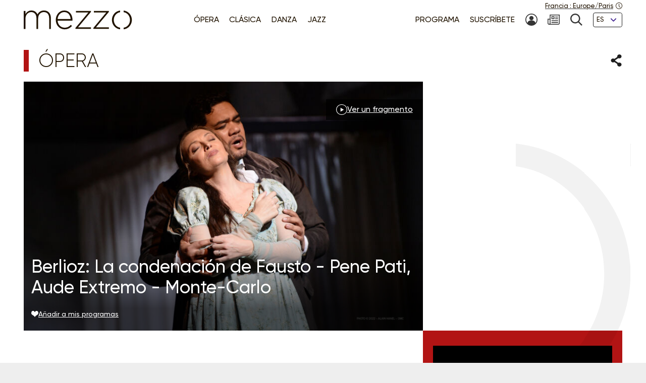

--- FILE ---
content_type: text/html; charset=UTF-8
request_url: https://www.mezzo.tv/es/%C3%93pera/La-condenaci%C3%B3n-de-Fausto-de-Berlioz-en-el-Grimaldi-Forum-de-Montecarlo-10076
body_size: 9748
content:
<!doctype html>
<html lang="es">
<head>
	<script type="text/javascript">window.gdprAppliesGlobally=true;(function(){function a(e){if(!window.frames[e]){if(document.body&&document.body.firstChild){var t=document.body;var n=document.createElement("iframe");n.style.display="none";n.name=e;n.title=e;t.insertBefore(n,t.firstChild)}
else{setTimeout(function(){a(e)},5)}}}function e(n,r,o,c,s){function e(e,t,n,a){if(typeof n!=="function"){return}if(!window[r]){window[r]=[]}var i=false;if(s){i=s(e,t,n)}if(!i){window[r].push({command:e,parameter:t,callback:n,version:a})}}e.stub=true;function t(a){if(!window[n]||window[n].stub!==true){return}if(!a.data){return}
var i=typeof a.data==="string";var e;try{e=i?JSON.parse(a.data):a.data}catch(t){return}if(e[o]){var r=e[o];window[n](r.command,r.parameter,function(e,t){var n={};n[c]={returnValue:e,success:t,callId:r.callId};a.source.postMessage(i?JSON.stringify(n):n,"*")},r.version)}}
if(typeof window[n]!=="function"){window[n]=e;if(window.addEventListener){window.addEventListener("message",t,false)}else{window.attachEvent("onmessage",t)}}}e("__tcfapi","__tcfapiBuffer","__tcfapiCall","__tcfapiReturn");a("__tcfapiLocator");(function(e){
  var t=document.createElement("script");t.id="spcloader";t.type="text/javascript";t.async=true;t.src="https://sdk.privacy-center.org/"+e+"/loader.js?target="+document.location.hostname;t.charset="utf-8";var n=document.getElementsByTagName("script")[0];n.parentNode.insertBefore(t,n)})("9fa974f0-7bf8-4499-8a08-f6bc7d8e903d")})();</script>
	<!-- Google Tag Manager -->
	<script>
(function(w,d,s,l,i){w[l]=w[l]||[];w[l].push({'gtm.start':
new Date().getTime(),event:'gtm.js'});var f=d.getElementsByTagName(s)[0],
j=d.createElement(s),dl=l!='dataLayer'?'&l='+l:'';j.async=true;j.src=
'https://www.googletagmanager.com/gtm.js?id='+i+dl;f.parentNode.insertBefore(j,f);
})(window,document,'script','dataLayer','GTM-T9P7HF');
	</script>
	<!-- End Google Tag Manager -->

<meta charset="utf-8">
<meta name="viewport" content="width=device-width, initial-scale=1.0">

<title>Berlioz: La condenación de Fausto - Pene Pati, Aude Extremo - Monte-Carlo | mezzo.tv</title>
<meta name="description" content="" />
<link rel="canonical" href="https://www.mezzo.tv/es/Ópera/Berlioz-La-condenaci%C3%B3n-de-Fausto-Pene-Pati-Aude-Extremo-Monte-Carlo-10076">

<link rel="stylesheet" href="/668e44da/static/vendor/splide-4.1.3/css/splide-core.min.css">
<link rel="stylesheet" href="/668e44da/static/vendor/plyr-3.7.3/plyr.css">
<link rel="stylesheet" href="/668e44da/static/css/base.min.css">

<meta name="viewport" content="width=device-width, initial-scale=1.0">
<script type="text/javascript">var init = function(){var htmlTag = document.getElementsByTagName('html')[0]; /* Is JS enabled? */ htmlTag.className = (htmlTag.className + ' ' || '') + 'hasJS'; /* Is it a touch device? */ if ('ontouchstart' in document.documentElement) htmlTag.className = (htmlTag.className + ' ' || '') + 'isTouch'; else htmlTag.className = (htmlTag.className + ' ' || '') + 'noTouch'; }();</script>

<link rel="apple-touch-icon" sizes="60x60" href="/668e44da/static/img/favicon/apple-touch-icon-60x60.png">
<link rel="apple-touch-icon" sizes="72x72" href="/668e44da/static/img/favicon/apple-touch-icon-72x72.png">
<link rel="apple-touch-icon" sizes="76x76" href="/668e44da/static/img/favicon/apple-touch-icon-76x76.png">
<link rel="apple-touch-icon" sizes="114x114" href="/668e44da/static/img/favicon/apple-touch-icon-114x114.png">
<link rel="apple-touch-icon" sizes="120x120" href="/668e44da/static/img/favicon/apple-touch-icon-120x120.png">
<link rel="apple-touch-icon" sizes="144x144" href="/668e44da/static/img/favicon/apple-touch-icon-144x144.png">
<link rel="apple-touch-icon" sizes="152x152" href="/668e44da/static/img/favicon/apple-touch-icon-152x152.png">
<link rel="apple-touch-icon" sizes="180x180" href="/668e44da/static/img/favicon/apple-touch-icon-180x180.png">
<link rel="icon" type="image/png" sizes="32x32" href="/668e44da/static/img/favicon/favicon-32x32.png">
<link rel="icon" type="image/png" sizes="192x192" href="/668e44da/static/img/favicon/android-chrome-192x192.png">
<link rel="icon" type="image/png" sizes="16x16" href="/668e44da/static/img/favicon/favicon-16x16.png">
<link rel="manifest" href="/668e44da/static/img/favicon/site.webmanifest">
<link rel="shortcut icon" href="/668e44da/static/img/favicon/favicon.ico">
<meta name="msapplication-TileColor" content="#ffffff">
<meta name="msapplication-TileImage" content="/668e44da/static/img/favicon/mstile-144x144.png">
<meta name="msapplication-config" content="/668e44da/static/img/favicon/browserconfig.xml">    <meta property="og:type" content="website" />
    <meta property="og:locale" content="" />
    <meta property="og:url" content="https://www.mezzo.tv/es/Ópera/Berlioz-La-condenaci%C3%B3n-de-Fausto-Pene-Pati-Aude-Extremo-Monte-Carlo-10076" />
    <meta property="og:title" content="Berlioz: La condenación de Fausto - Pene Pati, Aude Extremo - Monte-Carlo | mezzo.tv" />
    <meta property="og:description" content="" />
    <meta property="og:image" content="https://www.mezzo.tv/ressources/programs/122/e3aad2b-10076-1269422_1.jpg" />

<meta name="twitter:card" content="summary_large_image" />
<meta name="twitter:title" content="Berlioz: La condenación de Fausto - Pene Pati, Aude Extremo - Monte-Carlo | mezzo.tv" />
<meta name="twitter:description" content="" />
<meta name="twitter:image" content="https://www.mezzo.tv/ressources/programs/122/e3aad2b-10076-1269422_1.jpg">

<link rel="alternate" hreflang="fr" href="/fr/Opéra/Berlioz-La-Damnation-de-Faust-Pene-Pati-Aude-Extremo-Monte-Carlo-10076" />
<link rel="alternate" hreflang="en" href="/en/Opera/Berlioz-La-Damnation-de-Faust-Pene-Pati-Aude-Extremo-Monte-Carlo-10076" />
<link rel="alternate" hreflang="ru" href="/ru/Опера/Berlioz-Damnation-Faust-Monte-Carlo-19-11-22-10076" />
<link rel="alternate" hreflang="es" href="/es/Ópera/Berlioz-La-condenaci%C3%B3n-de-Fausto-Pene-Pati-Aude-Extremo-Monte-Carlo-10076" />
</head>
<body id="main-body">
<!-- Google Tag Manager (noscript) -->
<noscript><iframe src="https://www.googletagmanager.com/ns.html?id=GTM-T9P7HF" height="0" width="0" style="display:none;visibility:hidden"></iframe></noscript>
<!-- End Google Tag Manager (noscript) -->
<script type="text/javascript">
(function() {
    function initTz($popin) {
        function getTz() {
            var intlName = null;
            try {
                intlName = Intl.DateTimeFormat().resolvedOptions().timeZone;
            } catch (e) {}

            return intlName;
        }

        if (!$popin) return;

        var $timezoneTxt = $popin.querySelector('[data-role="timezone"]'),
            $timezoneInput = $popin.querySelector('input[name="timezone"]'),
            tz = getTz();

        if ($timezoneTxt) {
            $timezoneTxt.innerHTML = tz;
        }
        if ($timezoneInput) {
            $timezoneInput.value = tz;
        }
    }


    function trapFocus(element) {
        var focusableEls = element.querySelectorAll('a[href]:not([disabled]), button:not([disabled]), textarea:not([disabled]), input[type="text"]:not([disabled]), input[type="radio"]:not([disabled]), input[type="checkbox"]:not([disabled]), select:not([disabled])');
        var firstFocusableEl = focusableEls[0];
        var lastFocusableEl = focusableEls[focusableEls.length - 1];
        var KEYCODE_TAB = 9;

        element.addEventListener('keydown', function(e) {
            var isTabPressed = (e.key === 'Tab' || e.keyCode === KEYCODE_TAB);

            if (!isTabPressed) {
                return;
            }

            if ( e.shiftKey ) /* shift + tab */ {
                if (document.activeElement === firstFocusableEl) {
                    lastFocusableEl.focus();
                        e.preventDefault();
                    }
                } else /* tab */ {
                if (document.activeElement === lastFocusableEl) {
                    firstFocusableEl.focus();
                        e.preventDefault();
                    }
                }
        });

        window.addEventListener('keydown', function(e) {
            if (e.key === 'Escape'){
                element.style.display = 'none';
            }
        });
        element.focus()
    }


    function loadPopup(site, set) {
        var xhr = new XMLHttpRequest();
        xhr.open("POST", '/api/'+site+'/consent/tz', true);
        xhr.setRequestHeader("Content-Type", "application/x-www-form-urlencoded");
        xhr.onreadystatechange = function() {
            if (this.readyState === XMLHttpRequest.DONE && this.status === 200) {
                var el = document.getElementById('consent-timezones');
                el.innerHTML = xhr.responseText;
                trapFocus(el)
                initTz(document.getElementById('popin-regional'));
            }
        }
        xhr.send("consent="+((set) ? "yes" : "no"));
    }


    window.didomiOnReady = window.didomiOnReady || [];
    window.didomiOnReady.push(function (Didomi) {
        var site = 'es',
            mezzo = 'c:mezzo-Nq2NPzN9',
            purpose = 'personnali-TFiXc64t',
            consent = Didomi.getUserConsentStatus(purpose, mezzo)
        ;

        window.didomiEventListeners = window.didomiEventListeners || [];
        window.didomiEventListeners.push({
            event: 'consent.changed',
            listener: function (context) {
                var set = Didomi.getUserConsentStatus(purpose, mezzo)

                if (set !== consent) {
                    loadPopup(site, set);
                }
            }
        });

    });
})();
</script>
<div id='consent-timezones' tabindex='-1'></div>


	<header role="banner" id="main-header" class="main-header sticky-watch">

    <div class="wrapper">

        <nav role="navigation" aria-label="Accesos directos">
            <ul class="main-header__shortcuts smaller-font">
                <li><a href="#main-content">Ir al contenido</a></li>
                <li><a href="#main-nav">Ir al menú</a></li>
            </ul>
        </nav>

        <div class="main-header__core">

            <h1 class="main-header__logo">
                <a href="/es"><svg role="img" aria-label="Mezzo"
                 xmlns="http://www.w3.org/2000/svg" width="560" height="90" viewBox="0.5 205.5 560 90"><title>Mezzo</title><path d="M408.289 250.646c0 21.633 15.633 40.578 37.862 42.973v-7.523c-17.184-2.402-29.229-17.633-29.229-35.449s12.403-33.064 29.229-35.449v-7.532c-22.101 2.413-37.862 21.349-37.862 42.973v.007zm-83.257-34.21h57.312l-59.578 70.541v4.505h71.395v-7.083h-59.577l59.577-70.541v-4.505h-69.128v7.083zm-82.899 0h57.313l-59.578 70.541v4.505h71.395v-7.083h-59.578l59.578-70.541v-4.505h-69.129v7.083zm-54.137-9.055c-22.404 0-39.275 19.055-39.275 42.954v.321c0 25.67 18.826 42.954 40.578 42.954 15.816 0 25.697-6.386 34.11-15.349.073-.083.073-.211-.018-.285l-5.22-4.578a.2.2 0 00-.275.01c-6.798 7.202-15.532 12.779-28.275 12.779-16.229 0-31-11.944-32.458-32.458h68.661c.165-1.294.165-1.78.165-2.908v-.321c0-24.385-14.771-43.11-37.982-43.11l-.011-.009zm-30.845 39.238c1.458-18.248 14.119-31.972 30.514-31.972 18.991 0 28.569 15.339 29.707 31.972h-60.221zm-63.046-39.238c-15.633 0-24.587 8.587-29.954 17.816-4.56-9.56-13.514-17.816-28-17.816s-22.303 8.101-27.679 16.679v-14.165a.572.572 0 00-.569-.569H1.069a.572.572 0 00-.569.569v81.459c0 .312.257.568.569.568h6.835a.572.572 0 00.569-.568v-47.046c0-16.679 11.725-29.633 26.532-29.633 14.808 0 24.257 10.523 24.257 27.688v48.991c0 .312.257.568.569.568h6.835a.572.572 0 00.569-.568v-47.532c0-18.459 12.211-29.147 26.211-29.147 15.303 0 24.578 10.367 24.578 28.184v48.504c0 .312.257.569.569.569h6.835a.573.573 0 00.569-.569v-49.477c.007-20.744-12.194-34.505-31.892-34.505z"/><path d="M462.638 207.674v7.523c16.825 2.385 29.229 17.22 29.229 35.449s-12.046 33.047-29.229 35.449v7.523c22.229-2.395 37.862-21.34 37.862-42.973s-15.752-40.567-37.862-42.971z"/></svg></a>
            </h1>

            <nav role="navigation" id="main-nav" class="main-nav" aria-label="Menu">

                <button class="main-nav__burger toggle" data-trap="true" data-freeze="true" data-echap="true" data-burger="true" aria-expanded="false">
                    <span aria-hidden="true"><span></span><span></span><span></span><span></span></span>
                    <strong class="smallest-font toggle--off">Abrir</strong>
                    <strong class="smallest-font toggle--on">Cerrar</strong>
                </button>

                <div class="main-nav__burger-target" aria-hidden="true">
                    <div class="toggle-overlay main-nav__overlay" aria-hidden="true"></div>

                    <div class="main-nav__menus" tabindex="-1">
                        <ul class="main-nav__menu small-font">
<li><a class="opera" href="/es/Ópera"><span>Ópera</span></a></li>
<li><a class="classique" href="/es/Concierto-clásico"><span>Clásica</span></a></li>
<li><a class="danse" href="/es/Danza"><span>Danza</span></a></li>
<li><a class="jazz" href="/es/Jazz"><span>Jazz</span></a></li>
</ul>                        <ul class="main-nav__menu small-font">
<li><a href="/es/Programa"><span>Programa</span></a></li>
<li><a href="/es/Suscribir"><span>Suscríbete</span></a></li>
<li>
<a href="/es/espacio-suscriptor" title="Mi cuenta"><svg class="svg-icon" aria-hidden="true" aria-label="" focusable="false"><use xlink:href="/668e44da/static/img/svg-sprite/svg-sprite.svg#svg-icon--icon--account" /></svg><span class="sr-only">Mi cuenta</span>
</a>
</li>
<li>
<a href="/es/suscripcion-newsletters" title="Newsletter"><svg class="svg-icon" aria-hidden="true" aria-label="" focusable="false"><use xlink:href="/668e44da/static/img/svg-sprite/svg-sprite.svg#svg-icon--icon--newsletter" /></svg><span class="sr-only">Newsletter</span>
</a>
</li>
<li>
<a href="/es/busqueda" title="Búsqueda"><svg class="svg-icon" aria-hidden="true" aria-label="" focusable="false"><use xlink:href="/668e44da/static/img/svg-sprite/svg-sprite.svg#svg-icon--icon--search" /></svg><span class="sr-only">Búsqueda</span>
</a>
</li>
<li>
<form action="/es/Ópera/Berlioz-La-condenaci%C3%B3n-de-Fausto-Pene-Pati-Aude-Extremo-Monte-Carlo-10076" method='post'>
<fieldset class="smallest-font">
<label for="header__lang-select" class="sr-only">Idiomas</label>
<div class="select-container">
<select id="header__lang-select" name='site'>
<option value="es" title="" selected>ES</option>
<option value="en" title="">EN</option>
<option value="fr" title="">FR</option>
</select>
</div>
</fieldset>
<input type='hidden' name='entity' value='10076' />
<input type='hidden' name='type' value='program' />
<input type='hidden' name='action' value='language' />
</form>
</li>
</ul>
                        <a href="/es/configuracion-regional" class="main-header__time smallest-font" rel="nofollow">
                            <span><span data-role="regional-country">Francia</span>&nbsp;: <span data-role="regional-timezone">Europe/Paris</span></span>
                            <svg class="svg-icon" aria-hidden="true" aria-label="" focusable="false"><use xlink:href="/668e44da/static/img/svg-sprite/svg-sprite.svg#svg-icon--icon--time" /></svg>                        </a>
                    </div>
                </div>

            </nav>

        </div>

    </div>

</header>
	<main role="main" id="main-content">
	<div class="wrapper">
	<section>
    <div class="heading-share">
        <h2 class="title--1 opera">Ópera</h2>
        <button class="link--picto toggle" aria-expanded="false" aria-controls="share-intro">
    <span class="sr-only">Compartir</span>
    <svg class="svg-icon toggle--off" aria-hidden="true" aria-label="" focusable="false"><use xlink:href="/668e44da/static/img/svg-sprite/svg-sprite.svg#svg-icon--icon--share" /></svg>    <svg class="svg-icon toggle--on" aria-hidden="true" aria-label="" focusable="false"><use xlink:href="/668e44da/static/img/svg-sprite/svg-sprite.svg#svg-icon--icon--close" /></svg></button>

<div class="heading-share__reveal" aria-hidden="true" id="share-intro">
    <ul class="list-social">
                <li>
            <a href="https://www.facebook.com/sharer.php?u=https%3A%2F%2Fwww.mezzo.tv%2Fes%2F%C3%93pera%2FBerlioz-La-condenaci%25C3%25B3n-de-Fausto-Pene-Pati-Aude-Extremo-Monte-Carlo-10076" data-role='share' class="list-social__facebook">
                <svg class="svg-icon" aria-hidden="true" aria-label="" focusable="false"><use xlink:href="/668e44da/static/img/svg-sprite/svg-sprite.svg#svg-icon--social--facebook" /></svg>                <span class="sr-only">Compartir en Facebook</span>
            </a>
        </li>
                <li>
            <a href="https://x.com/intent/tweet?text=&amp;url=https%3A%2F%2Fwww.mezzo.tv%2Fes%2F%C3%93pera%2FBerlioz-La-condenaci%25C3%25B3n-de-Fausto-Pene-Pati-Aude-Extremo-Monte-Carlo-10076" data-role='share' class="list-social__twitter">
                <svg class="svg-icon" aria-hidden="true" aria-label="" focusable="false"><use xlink:href="/668e44da/static/img/svg-sprite/svg-sprite.svg#svg-icon--social--twitter" /></svg>                <span class="sr-only">Compartir en Twitter</span>
            </a>
        </li>
            </ul>
</div>    </div>

    <div class="programme-mosaic opera">

        <div class="programme-mosaic__cover">
            <img srcset="/ressources/programs/cache/70/400x250-e3aad2b-10076-1269422_1.jpeg 400w, /ressources/programs/cache/70/600x375-e3aad2b-10076-1269422_1.jpeg 600w, /ressources/programs/cache/38/800x500-e3aad2b-10076-1269422_1.jpeg 800w, /ressources/programs/cache/70/1200x750-e3aad2b-10076-1269422_1.jpeg 1200w, /ressources/programs/cache/70/1600x1000-e3aad2b-10076-1269422_1.jpeg 1600w" sizes="(min-width: 1230px) 790px, (min-width: 730px) calc(66.6667vw - 1rem), 100vw" src="/ressources/programs/cache/38/800x500-e3aad2b-10076-1269422_1.jpeg" alt="" />

            <h2 class="title--2">Berlioz: La condenación de Fausto - Pene Pati, Aude Extremo - Monte-Carlo</h2>

                            <div class="programme-mosaic__video link-popin--media">
                    <button class="link--picto small-font toggle"
                        data-trap="true" data-freeze="true" data-click-outside="true" data-echap="true" aria-expanded="false" aria-controls="media-video-play"
                    >
                        <svg class="svg-icon" aria-hidden="true" aria-label="" focusable="false"><use xlink:href="/668e44da/static/img/svg-sprite/svg-sprite.svg#svg-icon--icon--play" /></svg>                        <span>Ver un fragmento</span>
                    </button>
                </div>

                <div role="dialog" id="media-video-play" class="modal modal--default" aria-modal="true" aria-hidden="true" aria-labelledby="label-media-video-play">
	<div class="modal__overlay toggle-overlay" aria-hidden="true"></div>

		<section class="modal__core modal__core--media">
		<header class="modal__header">
			<h2 class="title--3" id="label-media-video-play">Berlioz: La condenación de Fausto - Pene Pati, Aude Extremo - Monte-Carlo</h2>
		</header>
        <div class="modal__content">
            <div class="plyr-media" data-plyr-provider="youtube" data-plyr-embed-id="GPXc01ZlrAE"
            	data-plyr='{"iconUrl": "/668e44da/static/vendor/plyr-3.7.3/plyr.svg", "hl": "es"}'
            ></div>
            <div class="modal__caption">
            	
            </div>
        </div>
	</section>
	
	<button class="modal__closer toggle-close">
		<svg class="svg-icon" aria-hidden="true" aria-label="" focusable="false"><use xlink:href="/668e44da/static/img/svg-sprite/svg-sprite.svg#svg-icon--icon--close" /></svg>		<span class="sr-only">Cerrar</span>
	</button>
</div>

            
            <button class="link--add link--picto smaller-font" data-action='favorite' data-program='10076'
                aria-pressed="false"
            >
                <svg class="svg-icon" aria-hidden="true" aria-label="" focusable="false"><use xlink:href="/668e44da/static/img/svg-sprite/svg-sprite.svg#svg-icon--icon--heart" /></svg>                <span>Añadir
a mis programas</span>
            </button>
        </div>


        <div class="programme-mosaic__title">
            
        </div>

        <div class="programme-mosaic__content editorial">

            <p class="chapo"></p>

            <h3 class="title--4">Reparto</h3><ul class="list-authors"><li><strong> Orchestre Philharmonique de Monte-Carlo</strong></li><li><strong> Chœur de l’Opéra de Monte-Carlo</strong></li><li><strong> Chœur d’enfants de l’Académie de Musique Rainier III</strong></li><li><strong>Kazuki Yamada</strong>
																	(Dirección de orquesta)
																			</li><li><strong>Jean-Louis Grinda</strong>
																	(Realización)
																			</li><li><strong>Aude Extremo</strong>
																	(Mezzo-soprano)
								: Marguerite											</li><li><strong>Pene Pati</strong>
																	(Tenor)
								: Faust											</li><li><strong>Nicolas Courjal</strong>
																	(Barítono)
								: Méphistophélès											</li><li><strong>Frédéric Caton</strong>
																: Brander											</li><li><strong>Galia Bakalov</strong>
																	(Soprano)
								: La Voix du Ciel											</li></ul>
                            <h3 class="title--4">Programa</h3>
                <p>La condenación de Fausto<br />
&#039;Leyenda dramática&#039; en cuatro partes de Hector Berlioz (1803-1869)<br />
Libreto de Hector Berlioz y Almire Gandonnière según la traducción de &#039;Fausto&#039; de Johann Wolfgang von Goethe por Gérard de Nerval<br />
Creado en París, Opéra-Comique, 6 de diciembre de 1846</p>
            
            <hr>

            <p>			Grabación:
16 de Noviembre de 2022 - Grimaldi Forum | Monte-Carlo
			<br>

		
	Realizador:

    <br>

	Duración:
02:15
</p>        </div>

        <div class="programme-mosaic__push">
            <div class="programme-mosaic__summary">
                <div class="plyr-media" data-plyr-provider="youtube" data-plyr-embed-id="GPXc01ZlrAE"
                    data-plyr='{"iconUrl": "/668e44da/static/vendor/plyr-3.7.3/plyr.svg", "hl": "es"}'
                ></div>
                <div class="smaller-font"></div>
            </div>            <div>
                <p>¿Te
interesa este programa?</p>
                <p class="txt-c">
                    <a class="button button--bright" href="/es/Suscribir">
                        <svg class="svg-icon" aria-hidden="true" aria-label="" focusable="false"><use xlink:href="/668e44da/static/img/svg-sprite/svg-sprite.svg#svg-icon--arrow-3--right" /></svg>                        Suscríbete
                    </a>
                </p>
            </div>



            <div class="programme-mosaic__ad">
	<p class="smallest-font">Publicidad</p>
	<a href="" class="list-mosaic__img" target='ads' data-ext='{"site": "es", "id": 18097, "campaign": 18152}'>
		<img class="no-small" srcset="/ressources/_shows/cache/22/400x500-1409e7fa-18100-CroisiereMezzosurleDanube.jpeg, /ressources/_shows/cache/22/600x750-1409e7fa-18100-CroisiereMezzosurleDanube.jpeg 1.5x, /ressources/_shows/cache/22/800x1000-1409e7fa-18100-CroisiereMezzosurleDanube.jpeg 2x, /ressources/_shows/cache/22/1200x1500-1409e7fa-18100-CroisiereMezzosurleDanube.jpeg 3x" src="/ressources/_shows/cache/22/400x500-1409e7fa-18100-CroisiereMezzosurleDanube.jpeg" alt="" />
		<img class="small-only" srcset="/ressources/_shows/cache/22/700x437-1409e7ec-18101-CroisiereMezzosurleDanube.jpeg, /ressources/_shows/cache/22/1050x656-1409e7ec-18101-CroisiereMezzosurleDanube.jpeg 1.5x, /ressources/_shows/cache/22/1400x875-1409e7ec-18101-CroisiereMezzosurleDanube.jpeg 2x, /ressources/_shows/cache/22/2100x1312-1409e7ec-18101-CroisiereMezzosurleDanube.jpeg 3x" src="/ressources/_shows/cache/22/700x437-1409e7ec-18101-CroisiereMezzosurleDanube.jpeg" alt="" />
		<span class="sr-only"></span>
	</a>
</div>

        </div>

    </div>
</section>

<section>
        <h2 class="title--1 opera">Te
podría gustar también</h2>

<ul class="list-mosaic">
            	<li class="list-mosaic__item list-mosaic__item--standard" tabindex="-1">
	<div class="list-mosaic__inner">
		<div class="list-mosaic__img">
			<img loading="lazy" srcset="/ressources/programs/cache/69/400x250-dd50d89-9822-1266477_1.jpeg 400w, /ressources/programs/cache/69/600x375-dd50d89-9822-1266477_1.jpeg 600w, /ressources/programs/cache/28/800x500-dd50d89-9822-1266477_1.jpeg 800w, /ressources/programs/cache/69/1200x750-dd50d89-9822-1266477_1.jpeg 1200w" sizes="(min-width: 1230px) 400px, (min-width: 730px) calc(33.3333vw - 2rem), 100vw" src="/ressources/programs/cache/28/800x500-dd50d89-9822-1266477_1.jpeg" alt="" />
			<ul class="list-type smaller-font">
								<li class="classique"><b>Clásica</b></li>
							</ul>
		</div>

				<h3 class="title--3 classique">
			<a href="/es/Clásica/Verdi-Requiem-Jukka-Pekka-Saraste-Orchestre-National-du-Capitole-de-Toulouse-9822">Verdi: Requiem - Jukka-Pekka Saraste, Orchestre National du Capitole de Toulouse</a>
		</h3>
	</div>
	</li>
            	<li class="list-mosaic__item list-mosaic__item--standard" tabindex="-1">
	<div class="list-mosaic__inner">
		<div class="list-mosaic__img">
			<img loading="lazy" srcset="/ressources/programs/cache/68/400x250-d1f64ce-9105-1264784_1.jpeg 400w, /ressources/programs/cache/68/600x375-d1f64ce-9105-1264784_1.jpeg 600w, /ressources/programs/cache/68/800x500-d1f64ce-9105-1264784_1.jpeg 800w, /ressources/programs/cache/68/1200x750-d1f64ce-9105-1264784_1.jpeg 1200w" sizes="(min-width: 1230px) 400px, (min-width: 730px) calc(33.3333vw - 2rem), 100vw" src="/ressources/programs/cache/68/800x500-d1f64ce-9105-1264784_1.jpeg" alt="" />
			<ul class="list-type smaller-font">
								<li class="opera"><b>Ópera</b></li>
							</ul>
		</div>

				<h3 class="title--3 opera">
			<a href="/es/Ópera/Puccini-Manon-Lescaut-Op%C3%A9ra-de-Monte-Carlo-9105">Puccini: Manon Lescaut - Opéra de Monte-Carlo</a>
		</h3>
	</div>
	</li>
            	<li class="list-mosaic__item list-mosaic__item--standard" tabindex="-1">
	<div class="list-mosaic__inner">
		<div class="list-mosaic__img">
			<img loading="lazy" srcset="/ressources/programs/cache/24/400x250-c88c579-8585-1261718_1.jpeg 400w, /ressources/programs/cache/25/600x375-c88c579-8585-1261718_1.jpeg 600w, /ressources/programs/cache/23/800x500-c88c579-8585-1261718_1.jpeg 800w, /ressources/programs/cache/24/1200x750-c88c579-8585-1261718_1.jpeg 1200w" sizes="(min-width: 1230px) 400px, (min-width: 730px) calc(33.3333vw - 2rem), 100vw" src="/ressources/programs/cache/23/800x500-c88c579-8585-1261718_1.jpeg" alt="" />
			<ul class="list-type smaller-font">
								<li class="classique"><b>Clásica</b></li>
							</ul>
		</div>

				<h3 class="title--3 classique">
			<a href="/es/Clásica/Orchestre-Philharmonique-de-Monte-Carlo-Kazuki-Yamada-Truls-M%C3%B8rk-Saint-Sa%C3%ABns-Franck-8585">Orchestre Philharmonique de Monte-Carlo, Kazuki Yamada, Truls Mørk: Saint-Saëns, Franck</a>
		</h3>
	</div>
	</li>
    </ul>
</section>

<script type="text/javascript">
    window.Mezzo = window.Mezzo || {};
    window.Mezzo.urls = window.Mezzo.urls || {};
    window.Mezzo.urls.login = "/es/conexion";
</script>	</div>
	</main>

	<a href="#main-body" id="back-to-top" class="link-to-top">
    <svg class="svg-icon" aria-hidden="true" aria-label="" focusable="false"><use xlink:href="/668e44da/static/img/svg-sprite/svg-sprite.svg#svg-icon--arrow-1--top" /></svg>    <b class="sr-only">Volver arriba</b>
</a>

<div id="back-to-top-pixel-to-watch"></div>	<footer role="contentinfo">
<div class="footer__tools small-font">
<div class="wrapper">
<div class="footer__title footer__subscription">
<a href="/es/Suscribir" class="link--picto">
<svg class="svg-icon" aria-hidden="true"><use xlink:href="/001/static/img/svg-sprite/svg-sprite.svg#svg-icon--arrow-4--right" /></svg>
<span>Suscríbete
a Mezzo</span>
</a>
</div>
<div class="footer__social">
<h2 class="footer__title">Síguenos</h2>
<ul class="list-social">
<li>
<a href="https://www.facebook.com/mezzotv/" class="list-social__facebook" target='_blank'>
<svg class="svg-icon" aria-hidden="true"><use xlink:href="/001/static/img/svg-sprite/svg-sprite.svg#svg-icon--social--facebook" /></svg>
<span class="sr-only">En Facebook</span>
</a>
</li>
<li>
<a href="https://twitter.com/mezzo_tv?lang=es" class="list-social__twitter" target='_blank'>
<svg class="svg-icon" aria-hidden="true"><use xlink:href="/001/static/img/svg-sprite/svg-sprite.svg#svg-icon--social--twitter" /></svg>
<span class="sr-only">En Twitter</span>
</a>
</li>
<li>
<a href="https://www.instagram.com/mezzo.tv/" class="list-social__instagram" target='_blank'>
<svg class="svg-icon" aria-hidden="true"><use xlink:href="/001/static/img/svg-sprite/svg-sprite.svg#svg-icon--social--instagram" /></svg>
<span class="sr-only">En Instagram</span>
</a>
</li>
<li>
<a href="https://www.youtube.com/c/MEZZO_MEZZOLIVEHD" class="list-social__youtube" target='_blank'>
<svg class="svg-icon" aria-hidden="true"><use xlink:href="/001/static/img/svg-sprite/svg-sprite.svg#svg-icon--social--youtube" /></svg>
<span class="sr-only">En
Youtube</span>
</a>
</li>
</ul>
</div>
<form class="footer__newsletter" method='post' action='/es/suscripcion-newsletters'>
<fieldset>
<label for="footer-email" class="footer__title">Newsletter</label>
<span class="smallest-font">
<input type="email" id="footer-email" name='email' placeholder="Tu email" autocomplete="email">
<button type="submit">Suscríbete</button>
</span>
</fieldset>
</form>
</div>
</div>
<div class="footer__sitemap small-font">
<div class="wrapper">
<div>
<h2 class="footer__title">Géneros</h2>
<ul>
<li>
<a href="/es/Ópera" class="link--picto">
<svg class="svg-icon" aria-hidden="true"><use xlink:href="/001/static/img/svg-sprite/svg-sprite.svg#svg-icon--arrow-4--right" /></svg>
<span>Ópera</span>
</a>
</li>
<li>
<a href="/es/Concierto-clásico" class="link--picto">
<svg class="svg-icon" aria-hidden="true"><use xlink:href="/001/static/img/svg-sprite/svg-sprite.svg#svg-icon--arrow-4--right" /></svg>
<span>Clásica</span>
</a>
</li>
<li>
<a href="/es/Danza" class="link--picto">
<svg class="svg-icon" aria-hidden="true"><use xlink:href="/001/static/img/svg-sprite/svg-sprite.svg#svg-icon--arrow-4--right" /></svg>
<span>Danza</span>
</a>
</li>
<li>
<a href="/es/Jazz" class="link--picto">
<svg class="svg-icon" aria-hidden="true"><use xlink:href="/001/static/img/svg-sprite/svg-sprite.svg#svg-icon--arrow-4--right" /></svg>
<span>Jazz</span>
</a>
</li>
</ul>
<h2 class="sr-only">Nuestros programas</h2>
<a class="footer__title link--picto" href="/es/Programa">
<svg class="svg-icon" aria-hidden="true"><use xlink:href="/001/static/img/svg-sprite/svg-sprite.svg#svg-icon--arrow-4--right" /></svg>
<span>Programa</span>
</a>
</div>
<div>
<h2 class="footer__title">La selección de mezzo</h2>
<ul>
<li>
<a href="/es/top-mezzo" class="link--picto">
<svg class="svg-icon" aria-hidden="true"><use xlink:href="/001/static/img/svg-sprite/svg-sprite.svg#svg-icon--arrow-4--right" /></svg>
<span>Top Mezzo</span>
</a>
</li>
<li>
<a href="/es/Favoritos" class="link--picto">
<svg class="svg-icon" aria-hidden="true"><use xlink:href="/001/static/img/svg-sprite/svg-sprite.svg#svg-icon--arrow-4--right" /></svg>
<span>Favoritos</span>
</a>
</li>
<li>
<a href="/es/agenda" class="link--picto">
<svg class="svg-icon" aria-hidden="true"><use xlink:href="/001/static/img/svg-sprite/svg-sprite.svg#svg-icon--arrow-4--right" /></svg>
<span>Agenda cultural</span>
</a>
</li>
</ul>
</div>
<div>
<h2 class="footer__title">Acerca de mezzo</h2>
<ul>
<li>
<a href="/es/Canales-mezzo" class="link--picto">
<svg class="svg-icon" aria-hidden="true"><use xlink:href="/001/static/img/svg-sprite/svg-sprite.svg#svg-icon--arrow-4--right" /></svg>
<span>Canales mezzo</span>
</a>
</li>
<li>
<a href="/es/Socios-de-mezzo" class="link--picto">
<svg class="svg-icon" aria-hidden="true"><use xlink:href="/001/static/img/svg-sprite/svg-sprite.svg#svg-icon--arrow-4--right" /></svg>
<span>Socios de mezzo</span>
</a>
</li>
<li>
<a href="/es/mezzomovistar" class="link--picto">
<svg class="svg-icon" aria-hidden="true"><use xlink:href="/001/static/img/svg-sprite/svg-sprite.svg#svg-icon--arrow-4--right" /></svg>
<span>Mezzo en Movistar+</span>
</a>
</li>
<li>
<a href="/es/mezzo25" class="link--picto">
<svg class="svg-icon" aria-hidden="true"><use xlink:href="/001/static/img/svg-sprite/svg-sprite.svg#svg-icon--arrow-4--right" /></svg>
<span>Mezzo - 25 años</span>
</a>
</li>
</ul>
</div>
<div>
<svg aria-hidden="true" focusable="false"
xmlns="http://www.w3.org/2000/svg" width="37.862" height="85.945" viewBox="0 0 37.862 85.945"><path d="M-.069-.027V7.5c16.886 2.387 29.335 17.231 29.335 35.473 0 18.241-12.089 33.068-29.335 35.471v7.528c22.31-2.396 38-21.354 38-43S22.122 2.378-.069-.027z"/></svg>
</div>
</div>
</div>
<div class="footer__legals smaller-font">
<div class="wrapper">
<p>© mezzo 2023</p>
<ul>
<li><a href='/es/aviso-legal'>Aviso legal</a></li>
<li><a href='/es/Datos personales'>Política de Privacidad</a></li>
<li><a href='javascript:Didomi.preferences.show()'>Gestión del consentimiento</a></li>
<li><a href='/es/accessibilite'>Accessibilité</a></li>
<li><a href='/es/Contacto'>Contacto</a></li>
<li><a href='/es/creditos'>Créditos</a></li>
</ul>
</div>
</div>
</footer><script type="text/javascript" src="/668e44da/static/js/mezzo.min.js"></script>
</body>
</html>
